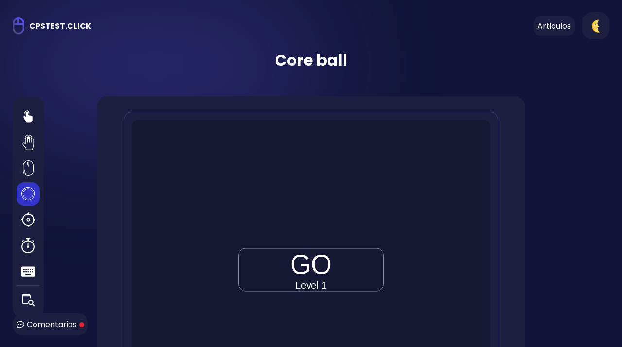

--- FILE ---
content_type: text/html; charset=utf-8
request_url: https://cpstest.click/es/coreball
body_size: 8127
content:
<!DOCTYPE html>
<html lang="es">
    <head>
				<link rel="preconnect" href="https://www.googletagmanager.com">
						<link rel="dns-prefetch" href="https://www.googletagmanager.com">
				
        <meta charset="utf-8">
		<meta name="viewport" content="width=device-width,initial-scale=1,maximum-scale=1,user-scalable=no">
		
		<link rel="canonical" href="https://cpstest.click/es/coreball">
				<link rel="alternate" hreflang="x-default" href="https://cpstest.click/en/coreball">
		<link rel="alternate" hreflang="en" href="https://cpstest.click/en/coreball">
		<link rel="alternate" hreflang="fr" href="https://cpstest.click/fr/coreball">
		<link rel="alternate" hreflang="es" href="https://cpstest.click/es/coreball">
		<link rel="alternate" hreflang="it" href="https://cpstest.click/it/coreball">
		<link rel="alternate" hreflang="ja" href="https://cpstest.click/ja/coreball">
				
		<meta name="wbu-monitoring-tag" content="dp9en2h4q3mj6d9ae44d9gu3o2ger">
		<meta name="msvalidate.01" content="4012786114873ACBA53672D738029FC7">

		<title>Coreball - Hasta 100 niveles</title>
		<meta name="description" content="Juega el juego de Coreball gratis en línea. Tienes la oportunidad de jugar hasta 100 niveles con nuestra versión desbloqueada de Coreball.">
		<meta name="keywords" content="core ball, coreball, core bal, coreboll">

		<meta property="og:type" content="website">
		<meta property="og:title" content="Coreball - Hasta 100 niveles">
		<meta property="og:description" content="Juega el juego de Coreball gratis en línea. Tienes la oportunidad de jugar hasta 100 niveles con nuestra versión desbloqueada de Coreball.">
		<meta property="og:url" content="https://cpstest.click/es/coreball">
		<meta property="og:image" content="https://cpstest.click/data/img/thumbnail-coreball.jpg">

		<meta name="twitter:card" content="summary">
		<meta name="twitter:title" content="Coreball - Hasta 100 niveles">
		<meta name="twitter:description" content="Juega el juego de Coreball gratis en línea. Tienes la oportunidad de jugar hasta 100 niveles con nuestra versión desbloqueada de Coreball.">
		<meta name="twitter:url" content="https://cpstest.click/es/coreball">
		<meta name="twitter:image" content="https://cpstest.click/data/img/thumbnail-coreball.jpg">

		<link rel="shortcut icon" type="image/png" href="/data/img/favicon.png">

		<meta name="msapplication-TileColor" content="#3234CA">
		<meta name="theme-color" content="#3234CA">

		<link rel="preload" href="/data/fonts/poppins-thin.woff2" as="font" type="font/woff2" crossorigin="anonymous">
		<link rel="preload" href="/data/fonts/poppins-regular.woff2" as="font" type="font/woff2" crossorigin="anonymous">
		<link rel="preload" href="/data/fonts/poppins-medium.woff2" as="font" type="font/woff2" crossorigin="anonymous">
		<link rel="preload" href="/data/fonts/poppins-semibold.woff2" as="font" type="font/woff2" crossorigin="anonymous">
		<link rel="preload" href="/data/fonts/poppins-bold.woff2" as="font" type="font/woff2" crossorigin="anonymous">
		<link rel="preload" href="/data/fonts/poppins-black.woff2" as="font" type="font/woff2" crossorigin="anonymous">
		<link rel="preload" href="/data/css/style.css?1766521271" as="style">

		<link rel="stylesheet" href="/data/css/style.css?1766521271">

		    </head>
    <body class="elips">

    <header class="header-area">
		<div class="container">
			<div class="header_wrp">
				<a title="Página principal" href="/es" class="logo">
					<img alt="CPS Test" src="/data/img/logo.png"><span>CPSTEST.CLICK</span>
				</a>

				<div class="header_rgt">
					<a title="Articulos" href="/es/articulos">Articulos</a>
					<div class="theme themebtnm">
						<img alt="Modo oscuro" src="/data/img/night.png" class="night">
						<img alt="Modo claro" src="/data/img/sun.png" class="sun">
					</div>
					<div class="mobile">
						<span></span>
						<span></span>
						<span></span>
					</div>
				</div>

			</div>
		</div>
    </header>

    <div class="container mobile_menu">
        <div class="side_nav">

             <div id="thm-icon">
                <div class="theme themebtnm">
					<img alt="Modo oscuro" src="/data/img/night.png" class="night">
					<img alt="Modo claro" src="/data/img/sun.png" class="sun">
				</div>
            </div>

            <ul class="menu">
                <li>
                    <a title="Articulos" href="/es"><svg xmlns="http://www.w3.org/2000/svg" width="20" height="26" fill="#fff"><path d="M16.773 11.404c-.43 0-.832.126-1.165.341a2.13 2.13 0 0 0-1.984-1.391c-.43 0-.832.126-1.165.341a2.13 2.13 0 0 0-1.984-1.391 2.15 2.15 0 0 0-1.05.272V5.031c0-1.116-.941-2.026-2.099-2.026-1.138 0-2.099.939-2.099 2.048v8.607l-1.483-1.524c-.758-.76-2.141-.732-2.921.047-.737.738-.777 1.924-.097 2.881.464.654 1.02 1.863 1.61 3.147 1.559 3.392 3.325 7.238 5.817 7.238h5.93c.066 0 .132-.012.195-.037.189-.073 4.594-1.886 4.594-6.283V13.45c-.001-1.111-.963-2.048-2.1-2.048zM4.178 9.316V5.053c0-1.681 1.442-3.098 3.149-3.098 1.736 0 3.149 1.378 3.149 3.076v3.222c.297 0 .584.057.859.135.691-.882 1.084-1.944 1.084-3.074 0-1.351-.535-2.622-1.509-3.579a5.21 5.21 0 0 0-7.258.001c-.97.956-1.506 2.227-1.506 3.578a4.98 4.98 0 0 0 1.508 3.579c.162.16.346.289.525.422z"/></svg></a>
                    <span>Articulos</span>
                </li>
				<li>
                    <a title="Spacebar clicker" href="/es/spacebar-clicker"><svg xmlns="http://www.w3.org/2000/svg" width="32" height="32" fill="#fff" viewBox="0 0 296.344 296.344"><path d="M232.241 79.243c-.986 0-1.741.058-2.724.173-2.281.266-4.178.846-6.218 1.676.486-3.347.704-6.765.704-10.244C224.003 31.782 192.198 0 153.133 0S81.78 31.782 81.78 70.848c0 10.009 2.354 19.533 5.354 28.174v65.148l-5.414-5.578c-4.742-4.669-10.777-7.238-17.465-7.238-6.754 0-12.971 2.621-17.73 7.379s-7.317 11.099-7.317 17.852c0 6.436 2.41 12.496 6.752 17.17l53.869 71.028 1.155 15.265c.687 9.139 8.407 16.297 17.571 16.297l98.469-.078c8.806-.011 16.307-6.598 17.453-15.323l2.387-18.182c7.558-12.23 12.668-28.446 16.161-48.227 3.051-17.274 4.11-37.776 4.11-60.935v-48.976c-.001-13.995-10.899-25.381-24.894-25.381zM94.959 60.598C99.826 33.021 124.051 12 153.003 12c28.85 0 53.115 20.877 58.098 48.313-3.901-3.98-7.856-5.896-13.311-6.914-3.856-.72-7.571-.319-8.926-.098-5.801-14.032-19.626-24.12-35.754-24.12-16.116 0-29.925 9.862-35.732 23.879.304.046.604.105.902.174-.3-.058-.598-.124-.901-.171-.159-.024-5.307-.778-10.604.526-5.417 1.333-9.613 4.709-11.815 7.01v-.001zM245.134 153.6c0 41.828-4.586 80.477-19.604 103.867-.041.063.071.129.033.193-.375.662-.489 1.386-.589 2.15l-2.3 18.545-.112 1.025c-.367 2.792-2.737 4.796-5.553 4.799l-98.443-.008c-2.946 0-5.388-2.18-5.608-5.11l-1.412-18.735-56.411-74.385c-5.152-5.152-5.152-13.578 0-18.73 2.249-2.25 5.125-3.515 8.079-3.799.429-.042.858-.063 1.288-.063 3.396 0 6.791 1.289 9.367 3.865l15.875 14.99c1.237 1.168 2.51 1.691 3.968 1.691 2.771 0 4.992-1.89 5.573-4.838.083-.421-.151-.864-.151-1.326V78.129c0-7.355 6.787-12.957 14.143-12.957h.025c.517 0 .772-.182 1.299-.12 6.812.792 11.534 6.626 11.534 13.483v68.615a6.46 6.46 0 0 0 6.46 6.449 6.54 6.54 0 0 0 6.54-6.53V88.86c0-7.36 6.663-13.688 14.023-13.688.529 0 .85.184 1.379.245 6.811.793 11.598 6.992 11.598 13.849v57.796a6.55 6.55 0 0 0 6.548 6.538c3.558 0 6.452-2.884 6.452-6.441v-69.03c0-7.359 6.423-12.957 13.783-12.957h.108c.402 0 .895-.186 1.334-.148.121.01-.013-.091.098-.078 6.812.793 11.676 6.733 11.676 13.59v68.377c0 3.693 3.227 7.26 6.922 7.26h.11c3.414 0 5.968-3.34 5.968-6.753v-42.39c0-6.857 5.096-12.938 11.907-13.731.508-.059.971-.127 1.443-.127.023 0-.043 0-.019 0 7.36 0 12.669 6.093 12.669 13.452V153.6z"/></svg></a>
                    <span>Spacebar clicker</span>
                </li>
				<li>
                    <a title="Scroll test" href="/es/scroll-test"><svg xmlns="http://www.w3.org/2000/svg" width="32" height="32" fill="#fff" viewBox="0 0 502 502" xmlns:v="https://vecta.io/nano"><path d="M251 502c-45.782 0-88.944-17.948-121.533-50.537S78.93 375.713 78.93 329.93V172.07c0-45.783 17.947-88.944 50.537-121.533S205.218 0 251 0s88.944 17.948 121.533 50.537 50.537 75.75 50.537 121.533v157.86c0 45.783-17.947 88.944-50.537 121.533S296.782 502 251 502zm0-482C167.148 20 98.93 88.218 98.93 172.07v157.86C98.93 413.782 167.148 482 251 482s152.07-68.218 152.07-152.07V172.07C403.07 88.218 334.852 20 251 20zM132.35 328.354c-5.522 0-10-4.477-10-10v-13.681c0-5.523 4.478-10 10-10s10 4.477 10 10v13.681c0 5.522-4.478 10-10 10zm119.838 129.445c-58.867 0-110.502-39.83-125.567-96.858-1.411-5.34 1.774-10.812 7.114-12.223 5.334-1.41 10.811 1.774 12.222 7.114 12.75 48.261 56.434 81.967 106.231 81.967 5.522 0 10 4.477 10 10s-4.478 10-10 10zM251 41.043c-17.7 0-32.101 14.4-32.101 32.101v53.041c0 14.209 9.283 26.284 22.101 30.497v34.752c0 5.523 4.478 10 10 10s10-4.477 10-10v-34.752c12.817-4.214 22.101-16.288 22.101-30.497V73.144c0-17.7-14.401-32.101-32.101-32.101zm12.101 85.142A12.12 12.12 0 0 1 251 138.286c-6.672 0-12.101-5.428-12.101-12.101V73.144A12.12 12.12 0 0 1 251 61.043c6.672 0 12.101 5.428 12.101 12.101v53.041z"/></svg></a>
                    <span>Scroll test</span>
                </li>
                <li>
                    <a title="Coreball" href="/es/coreball"class="active"><svg xmlns="http://www.w3.org/2000/svg" x="0px" y="0px" width="30" height="30" fill="#fff" viewBox="0 0 64 64"><path d="M 31 2 C 15.007813 2 2 15.007813 2 31 C 2 46.992188 15.007813 60 31 60 C 46.992188 60 60 46.992188 60 31 C 60 15.007813 46.992188 2 31 2 Z M 31 4 C 45.886719 4 58 16.113281 58 31 C 58 45.886719 45.886719 58 31 58 C 16.113281 58 4 45.886719 4 31 C 4 16.113281 16.113281 4 31 4 Z M 30.5625 8.007813 C 24.667969 8.125 18.960938 10.511719 14.734375 14.734375 C 10.390625 19.082031 8 24.855469 8 31 C 8 37.144531 10.390625 42.917969 14.734375 47.265625 C 14.929688 47.457031 15.1875 47.558594 15.441406 47.558594 C 15.699219 47.558594 15.957031 47.457031 16.152344 47.265625 C 16.542969 46.871094 16.542969 46.242188 16.152344 45.847656 C 12.183594 41.882813 10 36.609375 10 31 C 10 25.390625 12.183594 20.117188 16.152344 16.152344 C 20.898438 11.402344 27.695313 9.203125 34.339844 10.265625 C 34.886719 10.359375 35.394531 9.980469 35.484375 9.4375 C 35.570313 8.890625 35.199219 8.375 34.65625 8.289063 C 33.289063 8.070313 31.921875 7.976563 30.5625 8.007813 Z M 38.660156 9.386719 C 38.269531 9.402344 37.910156 9.648438 37.765625 10.035156 C 37.570313 10.550781 37.832031 11.128906 38.347656 11.324219 C 39.0625 11.589844 39.769531 11.898438 40.449219 12.238281 C 40.59375 12.3125 40.746094 12.347656 40.898438 12.347656 C 41.265625 12.347656 41.617188 12.148438 41.792969 11.796875 C 42.042969 11.304688 41.84375 10.703125 41.351563 10.453125 C 40.605469 10.078125 39.832031 9.742188 39.050781 9.449219 C 38.921875 9.402344 38.789063 9.382813 38.660156 9.386719 Z M 44.433594 12.675781 C 44.175781 12.707031 43.9375 12.832031 43.765625 13.050781 C 43.425781 13.484375 43.5 14.113281 43.9375 14.453125 C 44.601563 14.976563 45.246094 15.546875 45.847656 16.152344 C 49.816406 20.117188 52 25.390625 52 31 C 52 36.609375 49.816406 41.882813 45.847656 45.847656 C 45.457031 46.242188 45.457031 46.871094 45.847656 47.265625 C 46.042969 47.457031 46.300781 47.558594 46.558594 47.558594 C 46.8125 47.558594 47.070313 47.457031 47.265625 47.265625 C 51.609375 42.917969 54 37.144531 54 31 C 54 24.855469 51.609375 19.082031 47.265625 14.734375 C 46.601563 14.074219 45.898438 13.449219 45.171875 12.878906 C 44.953125 12.710938 44.6875 12.644531 44.433594 12.675781 Z M 21.375 47.394531 C 20.988281 47.347656 20.59375 47.527344 20.386719 47.886719 L 19.386719 49.621094 C 19.109375 50.097656 19.273438 50.707031 19.75 50.984375 C 19.90625 51.074219 20.078125 51.121094 20.25 51.121094 C 20.59375 51.121094 20.929688 50.941406 21.113281 50.621094 L 22.113281 48.886719 C 22.390625 48.410156 22.230469 47.796875 21.75 47.519531 C 21.628906 47.453125 21.5 47.410156 21.375 47.394531 Z M 40.625 47.394531 C 40.496094 47.410156 40.371094 47.453125 40.25 47.519531 C 39.769531 47.796875 39.609375 48.410156 39.886719 48.890625 L 40.886719 50.621094 C 41.070313 50.941406 41.40625 51.121094 41.75 51.121094 C 41.921875 51.121094 42.09375 51.078125 42.25 50.984375 C 42.730469 50.710938 42.890625 50.097656 42.613281 49.621094 L 41.613281 47.890625 C 41.40625 47.53125 41.011719 47.347656 40.625 47.394531 Z M 25.8125 49.34375 C 25.429688 49.398438 25.09375 49.675781 24.984375 50.078125 L 24.46875 52.011719 C 24.324219 52.542969 24.644531 53.089844 25.175781 53.234375 C 25.261719 53.257813 25.351563 53.269531 25.4375 53.269531 C 25.878906 53.269531 26.28125 52.972656 26.402344 52.527344 L 26.917969 50.59375 C 27.0625 50.0625 26.746094 49.511719 26.214844 49.371094 C 26.078125 49.332031 25.941406 49.324219 25.8125 49.34375 Z M 36.1875 49.34375 C 36.058594 49.324219 35.921875 49.332031 35.785156 49.371094 C 35.253906 49.511719 34.9375 50.0625 35.078125 50.59375 L 35.597656 52.527344 C 35.71875 52.972656 36.121094 53.269531 36.5625 53.269531 C 36.648438 53.269531 36.734375 53.257813 36.824219 53.234375 C 37.355469 53.089844 37.671875 52.542969 37.53125 52.011719 L 37.015625 50.078125 C 36.90625 49.675781 36.570313 49.398438 36.1875 49.34375 Z M 31 50 C 30.449219 50 30 50.449219 30 51 L 30 53 C 30 53.550781 30.449219 54 31 54 C 31.550781 54 32 53.550781 32 53 L 32 51 C 32 50.449219 31.550781 50 31 50 Z"></path></svg></a>
                    <span>Juego de coreball</span>
                </li>
				<li>
                    <a title="AIM Trainer" href="/es/aim-trainer"><svg version="1.0" xmlns="http://www.w3.org/2000/svg" width="30" height="30" fill="#fff" viewBox="0 0 32 32"><path d="M15 1.5c0 .9-.9 1.5-2.1 1.5C10.1 3 3 10.1 3 12.9c0 1.2-.6 2.1-1.5 2.1-.8 0-1.5.4-1.5 1 0 .5.6 1 1.4 1 .8 0 1.7 1.3 2.1 2.9.7 3.5 5 7.7 8.8 8.6 1.5.4 2.7 1.3 2.7 2.1s.5 1.4 1 1.4c.6 0 1-.6 1-1.4 0-.8 1.2-1.7 2.8-2.1 3.7-.9 8-5.1 8.7-8.6.4-1.6 1.3-2.9 2.1-2.9s1.4-.5 1.4-1c0-.6-.6-1-1.4-1-.8 0-1.7-1.2-2.1-2.8-.9-3.7-5.1-8-8.6-8.7-1.6-.4-2.9-1.3-2.9-2.1S16.6 0 16 0c-.5 0-1 .7-1 1.5zm9.1 7.3c2.4 2.6 2.8 3.9 2.5 7.8-.2 3.8-.8 5.2-3.4 7.5-2.6 2.4-3.9 2.8-7.8 2.5-3.8-.2-5.2-.8-7.5-3.4-2.4-2.6-2.8-3.9-2.5-7.8.2-3.8.8-5.2 3.4-7.5 2.6-2.4 3.9-2.8 7.8-2.5 3.8.2 5.2.8 7.5 3.4z"/><path d="M13 13.5c-1.5 1.8-1 4.5 1.3 5.9 3.4 2.2 7.3-2.7 4.7-5.9-1.6-1.9-4.4-1.9-6 0zm4.6 1.6c1 1.7-1.3 3.6-2.7 2.2-1.2-1.2-.4-3.3 1.1-3.3.5 0 1.2.5 1.6 1.1z"/></svg></a>
                    <span>AIM Trainer</span>
                </li>
                <li>
                    <a title="Reaction time test" href="/es/reaction-time-test"><svg xmlns="http://www.w3.org/2000/svg" width="27" height="32" viewBox="0 0 32 38" fill="#fff"><path d="M17.91 6.723a15.973 15.973 0 0 1 9.356 4.484c2.882 2.84 4.668 6.762 4.668 11.098 0 4.332-1.786 8.254-4.668 11.097A16.01 16.01 0 0 1 15.996 38 16.007 16.007 0 0 1 4.73 33.402C1.848 30.562.062 26.637.062 22.305S1.849 14.05 4.73 11.21a15.993 15.993 0 0 1 10.168-4.563V4.016c0-.04.004-.079.004-.118h-2.984a.885.885 0 0 1-.89-.875V.875c0-.48.402-.875.894-.875h8.973c.488 0 .89.395.89.875V3.02a.888.888 0 0 1-.89.878h-2.989c.004.04.008.075.008.118v2.707zm-.633 13.238a2.655 2.655 0 0 1 1.422 2.344c0 1.468-1.207 2.664-2.703 2.664-1.492 0-2.703-1.192-2.703-2.664 0-1.012.578-1.895 1.422-2.344v-6.098c0-.695.574-1.261 1.277-1.261a1.27 1.27 0 0 1 1.281 1.261zm13.035-8.496c.622-1.453.547-2.98-.34-3.996-1.058-1.227-2.98-1.364-4.761-.504 1.883 1.277 3.598 2.762 5.102 4.5zm-28.625 0c-.62-1.453-.546-2.98.34-3.996 1.059-1.227 2.98-1.364 4.766-.504-1.89 1.277-3.606 2.762-5.106 4.5zm23.77 1.527A13.423 13.423 0 0 0 16 9.132c-3.691 0-7.04 1.473-9.457 3.86-2.422 2.383-3.922 5.676-3.922 9.313 0 3.636 1.5 6.933 3.922 9.316A13.457 13.457 0 0 0 16 35.481c3.695 0 7.04-1.477 9.457-3.86 2.418-2.387 3.922-5.68 3.922-9.316 0-3.637-1.5-6.93-3.922-9.313zm0 0"/></svg></a>
                    <span>Tiempo de Reacción</span>
                </li>
                <li>
                    <a title="Mecanografía" href="/es/mecanografia"><svg xmlns="http://www.w3.org/2000/svg" width="30" height="21" fill="#fff"><path d="M26.52.6H3.48C1.888.6.614 1.889.614 3.481L.6 17.887a2.88 2.88 0 0 0 2.88 2.881h23.04a2.88 2.88 0 0 0 2.88-2.881V3.481A2.88 2.88 0 0 0 26.52.6zM13.56 4.922h2.88v2.881h-2.88V4.922zm0 4.322h2.88v2.881h-2.88V9.243zM9.24 4.922h2.88v2.881H9.24V4.922zm0 4.322h2.88v2.881H9.24V9.243zM7.8 12.125H4.92V9.243H7.8v2.881zm0-4.322H4.92V4.922H7.8v2.881zm12.96 10.084H9.24v-2.881h11.52v2.881zm0-5.762h-2.88V9.243h2.88v2.881zm0-4.322h-2.88V4.922h2.88v2.881zm4.32 4.322H22.2V9.243h2.88v2.881zm0-4.322H22.2V4.922h2.88v2.881z"/></svg></a>
                    <span>Mecanografía</span>
                </li>
                <li>
                    <a title="Historial" href="/es/historial"><svg xmlns="http://www.w3.org/2000/svg" width="26" height="26" fill="#fff"><g fill="#fff"><use xlink:href="#B"/><use xlink:href="#C"/><use xlink:href="#D"/><use xlink:href="#E"/></g><g stroke="#fff" stroke-width=".4"><use xlink:href="#B"/><use xlink:href="#C"/><use xlink:href="#D"/><use xlink:href="#E"/></g><defs ><path id="B" d="M17.614 10.19c-.427 0-.774-.32-.774-.713V5.911H3.679C2.114 5.911.841 4.738.841 3.295S2.114.68 3.679.68h11.87c.427 0 .774.32.774.713v3.091h1.29c.427 0 .774.32.774.713v4.28c0 .394-.347.713-.774.713zM3.679 2.106c-.711 0-1.29.534-1.29 1.189s.579 1.189 1.29 1.189h11.096V2.106H3.679z"/><path id="C" d="M11.42 21.605H3.679c-1.566 0-2.838-1.173-2.838-2.616V3.297c0-.394.347-.713.774-.713s.774.32.774.713v15.692c0 .655.579 1.189 1.29 1.189h7.741c.427 0 .774.319.774.713s-.347.713-.774.713z"/><path id="D" d="M18.294 23.267a5.14 5.14 0 0 1-5.133-5.133A5.14 5.14 0 0 1 18.294 13a5.14 5.14 0 0 1 5.133 5.133 5.14 5.14 0 0 1-5.133 5.133zm0-8.727a3.6 3.6 0 0 0-3.593 3.593 3.6 3.6 0 0 0 3.593 3.593 3.6 3.6 0 0 0 3.593-3.593 3.6 3.6 0 0 0-3.593-3.593z"/><path id="E" d="M24.806 25.321a.67.67 0 0 1-.476-.198l-2.758-2.758c-.263-.263-.263-.69 0-.954s.69-.263.954 0l2.758 2.758c.263.263.263.69 0 .954-.132.132-.305.198-.477.198z"/></defs></svg></a>
                    <span>Historial</span>
                </li>
                            </ul>
			        </div>
    </div>

    <section class="mid">

    
		
        <div class="container">
            <div class="spd_test">

				<h1>Core ball</h1>

				<div class="banner">
									</div>

				<div class="click_box">
					<div class="clk_box coreball">
						<div class="clk_area" id="coreballarea">
							<iframe src="/data/embed/coreball/index.php"></iframe>
						</div>
					</div>
				</div>

                <div class="Click_speed_test">
					<div class="banner">
											</div>
                    <div class="cst_blk">
                        <h2>Descubre los Placeres de Coreball</h2>
                        <p>Coreball es un cautivador juego de aventuras en línea, inspirado en los clásicos juegos de arcade y el éxito de la consola, AA Ball. Tu misión es simple: guiar una pelota al núcleo central sin chocar con otras pelotas. Aunque suena fácil, es una exigente prueba de paciencia, precisión y sincronización. Sumérgete en este emocionante mundo de Coreball y prepárate para horas de diversión sin fin.</p>
                        <h2>Dominando el Arte de Coreball</h2>
                        <p>Jugar a Coreball es todo cuestión de destreza. Inicia el juego en CPStest, apunta con cuidado y lanza la pelota al núcleo central. La clave es evitar cualquier contacto con las otras pelotas unidas. Con cada lanzamiento exitoso, avanzarás al siguiente nivel, con la precisión como tu boleto al primer lugar de la clasificación.</p>
                        <h2>Consejos para Progresar</h2>
                        <p>Para destacar en Coreball, cultiva la paciencia, afina tu tiempo de reacción y considera el uso de un ratón de juego para un mejor control y precisión. No te rindas ante los desafíos; considéralos como oportunidades para aprender y crecer. Tómate tu tiempo, planifica estrategias y conquista los 91 niveles que Coreball ofrece.</p>
                        <h2>Acceso a Coreball Desbloqueado</h2>
                        <p>Disfruta de una experiencia de juego de Coreball sin interrupciones marcando nuestra página desbloqueada, adecuada para redes escolares. Si encuentras restricciones, utiliza una extensión de navegador VPN o una aplicación para acceder a Coreball desde cualquier lugar. El mundo de Coreball te espera, ¡y la diversión nunca se detiene!</p>
                    </div>
                </div>
            </div>
        </div>
				</section>

		
		<footer>
			<div class="footer_nav">
				<ul>
					<li class="copyright">© 2021 - 2026 cpstest.click</li>
										<li><a title="Términos y condiciones" href="/es/terminos-y-condiciones">Términos y condiciones</a></li>
					<li><a title="Política de privacidad" href="/es/politica-de-privacidad">Política de privacidad</a></li>
					<li><a title="Contáctenos" href="/es/contactenos">Contáctenos</a></li>
				</ul>
								<ul>
					<li><a title="English" href="https://cpstest.click/en/coreball">English</a></li>
					<li><a title="Français" href="https://cpstest.click/fr/coreball">Français</a></li>
					<li><a title="Español" href="https://cpstest.click/es/coreball">Español</a></li>
					<li><a title="Italiano" href="https://cpstest.click/it/coreball">Italiano</a></li>
					<li><a title="日本語" href="https://cpstest.click/ja/coreball">日本語</a></li>
				</ul>
							</div>
		</footer>

				<section class="comments">
			<div id="comment_btn" class="comment_btn">
				<svg xmlns="http://www.w3.org/2000/svg" width="16" height="16" viewBox="0 0 24 24"><path d="M12 3c5.514 0 10 3.592 10 8.007 0 4.917-5.145 7.961-9.91 7.961-1.937 0-3.383-.397-4.394-.644-1 .613-1.595 1.037-4.272 1.82.535-1.373.723-2.748.602-4.265-.838-1-2.025-2.4-2.025-4.872C2 6.592 6.486 3 12 3zm0-2C5.662 1 0 5.226 0 11.007c0 2.05.738 4.063 2.047 5.625.055 1.83-1.023 4.456-1.993 6.368 2.602-.47 6.301-1.508 7.978-2.536 1.418.345 2.775.503 4.059.503 7.084 0 11.91-4.837 11.91-9.961C24 5.195 18.299 1 12 1zM8.5 11a1.5 1.5 0 1 1-2.999.001A1.5 1.5 0 0 1 8.5 11zM12 9.5a1.5 1.5 0 1 0 0 3 1.5 1.5 0 0 0 0-3zm5 0a1.5 1.5 0 1 0 0 3 1.5 1.5 0 0 0 0-3z"/></svg>
				<span>Comentarios</span> <i></i>
			</div>
			<div class="comment_sec">
				<div class="comment_close">+</div>
				<div id="hyvor-talk-view"></div>
			</div>
		</section>

				
        <script async src="/data/js/main.js?1759235722" type="a0b0928bd8626990f3702f87-text/javascript"></script>
																		
		<script type="a0b0928bd8626990f3702f87-text/javascript">var LANG = 'es';</script>


    
    <foreignObject><script src="/cdn-cgi/scripts/7d0fa10a/cloudflare-static/rocket-loader.min.js" data-cf-settings="a0b0928bd8626990f3702f87-|49" defer></script></foreignObject><script defer src="https://static.cloudflareinsights.com/beacon.min.js/vcd15cbe7772f49c399c6a5babf22c1241717689176015" integrity="sha512-ZpsOmlRQV6y907TI0dKBHq9Md29nnaEIPlkf84rnaERnq6zvWvPUqr2ft8M1aS28oN72PdrCzSjY4U6VaAw1EQ==" data-cf-beacon='{"version":"2024.11.0","token":"92dcf1fa4a384faab9a64ac6b5d1ff14","r":1,"server_timing":{"name":{"cfCacheStatus":true,"cfEdge":true,"cfExtPri":true,"cfL4":true,"cfOrigin":true,"cfSpeedBrain":true},"location_startswith":null}}' crossorigin="anonymous"></script>
</body>
</html>

--- FILE ---
content_type: text/html; charset=UTF-8
request_url: https://cpstest.click/data/embed/coreball/index.php
body_size: 549
content:
<!DOCTYPE html>
<html>
<head>
  <meta charset="utf-8">
  <title>Core Ball</title>
  <meta name="viewport" content="width=device-width,initial-scale=1,maximum-scale=1,user-scalable=no">
  <meta name="robots" content="noindex,nofollow,noarchive">
  <link rel="stylesheet" href="style.css">
</head>
<body>

  <canvas style="display:none;" id="stage"></canvas>
  <div id="begin">
    <section class="center-box">
      <div class="button">
        <div id="txtAr">▶</div>
        <div class="text"></div>
      </div>
      <div class="op">
        <span id="btnFW"></span>
        <!--<span id="btnReset" style="cursor:pointer;">Reset to level 1</span>-->
        <div id="tip"></div>
      </div>
    </section>
    <section id="wxArrow"></section>
    <span id="btnReset" style="cursor:pointer;position:fixed;bottom:20px;left:50%;transform:translateX(-50%);color:#eee">Reset to level 1</span>
  </div>
  <script type="ea7f204e7c65e716d7d1ccd8-text/javascript" src="coreball.js"></script>

<script src="/cdn-cgi/scripts/7d0fa10a/cloudflare-static/rocket-loader.min.js" data-cf-settings="ea7f204e7c65e716d7d1ccd8-|49" defer></script><script defer src="https://static.cloudflareinsights.com/beacon.min.js/vcd15cbe7772f49c399c6a5babf22c1241717689176015" integrity="sha512-ZpsOmlRQV6y907TI0dKBHq9Md29nnaEIPlkf84rnaERnq6zvWvPUqr2ft8M1aS28oN72PdrCzSjY4U6VaAw1EQ==" data-cf-beacon='{"version":"2024.11.0","token":"92dcf1fa4a384faab9a64ac6b5d1ff14","r":1,"server_timing":{"name":{"cfCacheStatus":true,"cfEdge":true,"cfExtPri":true,"cfL4":true,"cfOrigin":true,"cfSpeedBrain":true},"location_startswith":null}}' crossorigin="anonymous"></script>
</body>
</html>


--- FILE ---
content_type: text/css
request_url: https://cpstest.click/data/css/style.css?1766521271
body_size: 5773
content:
/* fonts */
@font-face{font-family:pop-thin;src:url(../fonts/poppins-thin.woff2);font-display:swap}
@font-face{font-family:pop-reg;src:url(../fonts/poppins-regular.woff2);font-display:swap}
@font-face{font-family:pop-med;src:url(../fonts/poppins-medium.woff2);font-display:swap}
@font-face{font-family:pop-sbold;src:url(../fonts/poppins-semibold.woff2);font-display:swap}
@font-face{font-family:pop-bold;src:url(../fonts/poppins-bold.woff2);font-display:swap}
@font-face{font-family:pop-black;src:url(../fonts/poppins-black.woff2);font-display:swap}

/* scrollbar */
::-webkit-scrollbar{width:10px;background:var(--boxBg)}
::-webkit-scrollbar-thumb{background:var(--thmColor);border-radius:30px}

/* default */
:root{--darkBg:#121539;--bodyColor:linear-gradient(220.82deg, #3234CA 8.84%, #5334D1 89.35%);--thmColor:#3234CA;--white:#fff;--boxBg:linear-gradient(0deg, rgba(255, 255, 255, 0.05), rgba(255, 255, 255, 0.05)), #111337}
body{font-family:pop-reg;color:var(--white);font-size:16px;background:var(--darkBg);margin:0;width:100%}
body.change{color:#111337;background:#E5E5E5!important}
body.hp{padding-left:0;background-color:#0E102F}
body.elips{position:relative;z-index:0}
body.elips:after{content:"";position:fixed;top:-50%;left:-15%;width:830px;height:630px;background:#5B50D6;opacity:0.4;filter:blur(402px);z-index:-1}
img{vertical-align:baseline}
button{cursor:pointer}
a:focus,.button:focus{text-decoration:none;outline:none}
a:focus,a:hover{color:inherit;text-decoration:none}
a,button,.time li span{color:inherit;outline:medium none;text-decoration:none;transition:.3s}
.mobile{display:none;cursor:pointer}
button:focus,input:focus,input:focus,textarea,textarea:focus{outline:0}
h1,h2,h3,h4,h5,h6{margin-top:0px;font-family:pop-med;margin-bottom:15px}
h1 a,h2 a,h3 a,h4 a,h5 a,h6 a{color:inherit}
h1{font-size:40px;font-family:pop-med}
h2{font-size:35px}
h3{font-size:28px}
h4{font-size:22px}
h5{font-size:18px}
h6{font-size:16px}
ul{margin:0px;padding:0px}
li{list-style:none}
ol{padding:0}

.breadcrumb{display:flex;align-items:center;justify-content:center}
.breadcrumb>*:not(:last-child){margin-right:15px}
.breadcrumb li{overflow:hidden;display:-webkit-box;-webkit-line-clamp:1;-webkit-box-orient:vertical}

.table-wrapper {overflow-x: auto}
.table-wrapper::-webkit-scrollbar {display: none}

/* banner */
.banner{text-align:center;margin-bottom:15px} /* background:var(--boxBg);border-radius:20px;padding:15px 0;

/* ad size */
	@media(min-width:300px){.ad_728x90{max-width:300px;width:100%;height:250px}}
	@media(min-width:336px){.ad_728x90{max-width:336px;width:100%;height:280px}}
	@media(min-width:468px){.ad_728x90{max-width:468px;width:100%;height:60px}}
	@media(min-width:728px){.ad_728x90{max-width:728px;width:100%;height:90px}}
	/*@media(min-width:900px){.ad_728x90{max-width:970px;width:970px;height:250px}}*/
	.ad_160x600{width:160px;height:600px}

/* ad side */
.ad_side{position:absolute;top:175px}
	@media(max-width:1500px){.ad_side{display:none}}
	.ad_side_left{left:-180px}
	.ad_side_right{right:-180px}

/* header */
.header-area{width:96%;z-index:9999;left:2%;padding-top:25px;position:fixed;top:0}
	.header_wrp{display:flex;justify-content:space-between}
	.header_rgt{display:flex;align-items:center}
	.header_rgt a{background:var(--boxBg);padding:8px;border-radius:15px;margin-right:15px}
		.logo{display:flex;align-items:center;font-family:pop-bold}
			.logo span{margin-left:10px}
		.theme{cursor:pointer;width:56px;height:56px;display:flex;align-items:center;justify-content:center;background:var(--boxBg);border-radius:20px}

/* header nav */
.hp .side_nav {width:max-content;top:10%;z-index:999}
.side_nav {display:flex;justify-content:space-between;margin-top:100px;position:fixed;left:2%;z-index:99999;}
	.side_nav ul {background:var(--boxBg);padding:16px 8px 8px;border-radius:20px;height:max-content;position:absolute}
		.side_nav .active{background:var(--thmColor);opacity:1}

.menu li{position:relative}
	.menu li:hover span{opacity:1;visibility:visible}
	.menu li:nth-child(7){border-bottom:1px solid rgb(255 255 255 / 10%);margin-bottom:5px;}
		.menu li a{width:48px;height:48px;display:flex;justify-content:center;align-items:center;border-radius:16px;margin-bottom:5px;position:relative;z-index:999999}
			.menu li a:hover{background:linear-gradient(0deg, rgba(255, 255, 255, 0.08), rgba(255, 255, 255, 0.08)), #111337}
		.menu li span{opacity:0;visibility:hidden;position:absolute;left:75px;width:max-content;display:block;font-size:12px;margin-top:-43px;padding:8px 16px;background:var(--thmColor);border-radius:12px;transition:opacity .3s;z-index:9999999;}

		ul.time{padding-top:5px;padding-bottom:10px;position:fixed;right:2%;}
		ul.time li{width:40px;height:40px;display:flex;justify-content:center;align-items:center}
		ul.time li b{font-size:12px;opacity:.4;display:block;text-transform:uppercase;}
		ul.time li span{cursor:pointer;display:flex;justify-content:center;align-items:center;font-family:pop-med;opacity:.4;width:40px;height:40px;border-radius:16px}
		ul.time li span:hover {opacity:1}

/* mid content */
.mid{max-width:880px;margin:auto;position:relative;z-index:9;margin-top:100px}

	/* mid help */
	.mid.help{display:flex;max-width:100%;margin-top:0}
	.mid.help .help_left{padding-top:101px;position:relative}
		.help_left ul li a{font-size:12px;letter-spacing:0.02em}
		.help_left ul li a.active{font-family:pop-black;color:#9091FA}
		.help_left ul{position:fixed;left:20%}
		.help_left ul li ul{position:unset;padding-left:20px;border-left:1px solid rgb(255 255 255 / 20%);margin:5px 0}
			li.cnt{font-size:12px;font-family:pop-black;text-transform:uppercase;opacity:.5}

		.help .spd_test{padding-top:100px}
		.mid.help .Click_speed_test{background:no-repeat;padding-left:100px;padding-top:0;margin-top:0}

/* spd_test */
.spd_test{text-align:center}
	.spd_test h1{font-family:pop-bold;font-size:32px;margin-bottom:50px}
.mid.History h1{margin:35px 0}

/* button switch*/
.click_grp{background:#111337;border-radius:56px;padding:5px;width:max-content;margin:-20px auto 30px;display:flex;}
	.click_grp.spees_test a{width:230px;font-size:20px}
	.click_grp a {font-size:20px;text-align:center;opacity:.5;width:200px;height:55px;display:flex;justify-content:center;align-items:center;border-radius:40px}
		.click_grp a.active {background:var(--thmColor);opacity:1}

/* click box area */
.click_box{background:var(--boxBg);padding:32px 55px 40px;border-radius:20px}
	.click_box2 .click_box {display:block;margin-top:30px}

		.clk_box {display:flex;justify-content:center;align-items:center;height:350px;background:var(--boxBg);border:1px solid #3E4173;box-sizing:border-box;border-radius:16px;padding:15px;margin-bottom:25px;}

		/* clk box click */
		.clk_box .clk_area{display:flex;align-items:center;justify-content:center;cursor:pointer;font-size:20px;width:100%;height:100%;border-radius:16px;background:rgb(0 0 0 / 20%)}
		.clk_box .clk_area #start{width:100%;height:100%;border:none;background:none;font-size:20px}

			/* Scroll area */
			.clk_box #scrollarea{position:relative;height:100%}
			.clk_box #scrollarea>*{display:flex;flex-direction:column;justify-content:center;align-items:center}
			.clk_box #scrollarea #score{position:absolute;top:0;height:65%}
			.clk_box #scrollarea #start{position:absolute;bottom:0;height:65%}

			/* AIM area */
			.clk_box #aimarea{display: block;position:relative;cursor:crosshair}
			.clk_box #aimarea #target{display:none;position:absolute;background:var(--thmColor);width:22px;height:22px;border-radius:50px;z-index: 99}
			.clk_box #aimarea #background{position: absolute;height:100%;width:100%;}

			/* Typing area */
			.clk_box #typingarea .incorrect_char{display:unset;background:#61333a} /*colo: #fc3754*/
			.clk_box #typingarea .correct_char{display:unset;background:#32326b} /*color: #7879F1*/
			.clk_box #typingarea .highlight{display:unset;text-decoration:underline;}
			.clk_box #typingarea .clk_letters{display: none;font-size:30px;color:rgb(255 255 255 / 50%);font-family:pop-sbold;line-height:2;letter-spacing:0.12em}

			/* Clicker counter area */
			.clk_box #clickerarea{position:relative;justify-content: space-between;}
			.clk_box #clickerarea button{width:60px;height:50%;font-size:30px;background:var(--boxBg);border:0}
			.clk_box #clickerarea button:hover{background:#242647}
			.clk_box #clickerarea button.less{border-radius:0 20px 20px 0}
			.clk_box #clickerarea button.more{border-radius:20px 0 0 20px}
			.clk_box #clickerarea button.reset{position:absolute;bottom:0;left:50%;transform:translateX(-50%);width:60px;height:60px;border-radius:20px 20px 0 0}
			.clk_box #clickerarea button.reset svg{fill:#fff}
			.clk_box #clickerarea .number{font-size:100px;color:rgb(255 255 255 / 50%);font-family:pop-sbold;line-height:2;letter-spacing:0.10em;}

			/* Coreball area */
			.coreball{height:650px!important}
			.clk_box #coreballarea{position:relative}
			.clk_box #coreballarea iframe{position:absolute;top:0;left:0;width:100%;height:100%;border:0;border-radius:16px}

			/* Mouse area  */
			.clk_box #mousearea svg{fill:#eee;width:100%;height:100%}
			.clk_box #mousearea #mouse{fill:#1d1f41}

			/* reactiontimearea  */
			.clk_box #reactiontimearea{position:relative}
        	.clk_box #reactiontimearea #click,
        	.clk_box #reactiontimearea #wait,
        	.clk_box #reactiontimearea #result{cursor:pointer;position:absolute;top:0;left:0;width:100%;height:100%;border-radius:16px;display:none}
        	.clk_box #reactiontimearea #click div,
        	.clk_box #reactiontimearea #wait div,
        	.clk_box #reactiontimearea #result div{width:100%;position:absolute;top:50%;transform:translateY(-50%);text-align:center}
	        .clk_box #reactiontimearea #wait{cursor:default;background:#61333a}
	        .clk_box #reactiontimearea #click{background:#336134}
	        .clk_box #reactiontimearea svg{display:block;margin:10px auto;fill:#fff}


		/* Click box buttons */
		.click_box_btn{display:flex;align-items: center;justify-content:space-between}
		.click_box_btn div{width:240px;height:56px;display:flex;justify-content:center;align-items:center;background:var(--boxBg);background:linear-gradient(0deg, rgba(255, 255, 255, 0.08), rgba(255, 255, 255, 0.08)), #111337;border-radius:16px}
		.click_box_btn .bot{width:380px;justify-content:start;padding:0 20px;height:56px;background:linear-gradient(0deg, rgba(255, 255, 255, 0.08), rgba(255, 255, 255, 0.08)), #111337;border:none;border-radius:15px;color:#fff;font-size:16px}
		.click_box_btn .bot::placeholder{color: rgb(255 255 255 / 50%);}
		.click_box_btn div.reload{width:65px;cursor: pointer}
		.click_box_btn div span{font-family:pop-bold;margin-left:5px}

/* textual content */
.Click_speed_test{text-align:left;background:var(--boxBg);border-radius:20px;padding:50px 0;margin-top:30px}
	.Click_speed_test .banner{margin-top: -20px;margin-bottom: 25px}
	.cst_blk{max-width:640px;margin:auto;margin-bottom:50px}
	.cst_blk:last-child{margin-bottom:0}
		.cst_blk h2{font-family:pop-bold;font-size:32px}
	.help_left {background:#111337;width:40%}

/* article */
.cst_blk .article>*{display:block;word-wrap:break-word;overflow-wrap:break-word}
.cst_blk .article>*:not(:last-child),.cst_blk .article ul>*,.cst_blk .article ol>*{margin-top:0;margin-bottom:15px}
.cst_blk .article .title{font-family:pop-bold;font-size:20px;line-height:1.4}
.cst_blk .article time{opacity:.7;font-style:italic}
.cst_blk .article a:not(.title){font-weight:bold}

/* Article format */
.cst_blk .article h2{font-family:pop-bold;font-size:26px;line-height: 1.4}
.cst_blk .article h3{font-family:pop-bold;font-size:22px;line-height: 1.4}
.cst_blk .article h4{font-family:pop-bold;font-size:18px;line-height: 1.4}
.cst_blk .article ul>*,.cst_blk .article ol>*{position:relative;padding-left:1.25em;}
.cst_blk .article ul>*::before,.cst_blk .article ol>*::before{content: "•";font-size: 0.75em;top:0.25em;margin-right:1em;position:absolute;left:0}
.cst_blk .article a{font-weight:bold}
.cst_blk .article img{width:100%;height:auto}
.cst_blk .article table {width: 100%;border-collapse: collapse;background-color: var(--darkBg);box-shadow: 0 2px 5px rgba(0, 0, 0, 0.05);}
.cst_blk .article thead {background-color: #f0f0f0;}
.cst_blk .article th{font-weight:bold}
.cst_blk .article th, .cst_blk .article td {padding: 12px 16px;text-align: left;border-bottom: 1px solid rgb(255 255 255 / 10%);}
.cst_blk .article tr:hover {opacity:.8s}
.cst_blk .article th {font-weight: 600;color: #555;}

/* Modal */
.modal{display:none;align-items:center;justify-content:center;position:fixed;z-index:99;width:100%;height:100%;z-index:999;background:rgb(0 0 0 / 50%);top:0}
	.modal-inner{background-color:var(--darkBg);border-radius:20px;max-width:600px;padding:3em 4em;margin:auto;position:relative;z-index:999}
	.modal-header{display:flex;align-items:center;justify-content:end}
	.modal-close {background:no-repeat;border:none;font-size:40px;font-family:pop-thin;display:block;transform:rotate(45deg);position:absolute;right:40px;cursor:pointer}
	.modal_cont{text-align:center;padding-top:50px}
	.modal_cont ul{display:flex;align-items:center;width:192px;justify-content:space-between;margin:44px auto}
	.modal_cont ul li img{display:block}
	.modal_cont p{max-width:320px;margin:auto}
	.modal_cont h3{font-size:32px;font-family:pop-bold}
	.modal_cont h4{font-family:pop-med;font-size:24px}
	.modal_cont span{cursor:pointer;font-family:pop-bold;color:#9091FA;text-decoration:underline}
	.clg_btn {display:flex;margin:20px 0}
	.clg_btn a{display:inline-block;font-family:pop-med;width:290px;padding:20px 0;font-size:16px;background:var(--thmColor);outline:none;border:none;border-radius:7px;margin:0 5px;transition:.3s}
	.clg_btn a:hover{background:rgb(50 52 202 / 55%)}
	.clg_btn a svg{vertical-align:middle;fill:#fff}

/* history */
.history{font-family:Arial, Helvetica, sans-serif;border-collapse:collapse;width:100%}
	.table-sec{max-width:600px;width:100%;margin:auto}
	.history td,.history th{padding:17px 0px 14px;text-align:left;padding-left:30px}
	.history tr:nth-child(even){background-color:#1D1F41}
	.history th{padding-top:12px;padding-bottom:12px;text-align:left;color:white}
	tr.tb-head th{font-family:pop-reg;opacity:.5}

/* select */
.dropdown{position:relative;margin-bottom:20px}
	.ShowList .select{display:block}
	.dropdown_display{background:#292C57;padding:10px 20px;border-radius:12px;padding-right:0;position:relative;width:max-content;padding:14px 40px}
		.dropdown_display i{position:absolute;right:15px;top:46%;transform:translateY(-50%)}
		.dropdown_display span{margin-right:10px;font-size:14px;font-family:pop-med;opacity:.5;position:absolute;left:20px;top:50%;transform:translateY(-50%);pointer-events:none;z-index:0}
		.dropdown_display b{cursor:pointer;font-weight:normal;font-size:14px;font-family:pop-med;display:block;text-align:center;padding-left:45px}
	.dropdown ul{position:absolute;background:#292C57;margin-top:10px;padding:20px 25px;border-radius:15px;z-index:9;display:none}
		.dropdown ul li{line-height:40px;font-size:14px;font-family:pop-med;position:relative;width:188px;cursor:pointer}
	.mark:after {content:"\2713";position:absolute;left:0;}

/* click circle anim */
.circle{animation-name:CircleAnimation;animation-duration:400ms;animation-fill-mode:forwards;width:200px;height:200px;display:flex;border-radius:50%;background:rgb(144 145 250 / 10%);position:relative;justify-content:center;align-items:center}
	.circle i{width:30%;height:30%;display:block;background:rgb(144 145 250 / 50%);border-radius:50%}
	.circle:after{content:"";position:absolute;top:50%;left:50%;transform:translate(-50%, -50%);width:75%;height:75%;background:rgb(144 145 250 / 20%);border-radius:50%;}
	.circle:before{content:"";position:absolute;top:50%;left:50%;transform:translate(-50%, -50%);width:50%;height:50%;background:rgb(144 145 250 / 30%);border-radius:50%;}
	@keyframes CircleAnimation{
		0%{-webkit-transform:scale(1);transform:scale(1)}
		33%{-webkit-transform:scale(1.2);transform:scale(1.2)}
		100%{-webkit-transform:scale(0);transform:scale(0)}
	}

/* comment button */
.comments{position: fixed;bottom: 0;left: 2%;z-index: 999999}
.comment_close{position: absolute;top: -15px;right: -10px;width: 30px;height: 30px; line-height: 30px; border-radius: 50%; background: var(--boxBg); text-align: center;font-size: 35px;font-family: pop-thin;transform: rotate(45deg);cursor: pointer}
.comment_btn{display: flex;align-items:center;padding: 10px 8px;margin-bottom: 30px;background: var(--boxBg);border-radius: 20px;cursor: pointer}
.comment_btn span{padding:0 5px}
.comment_btn i{display: inline-block;font-style: normal;font-size: 12px;width: 10px;height: 10px; line-height: 14px;text-align: center;background: #e02432;border-radius: 50%;vertical-align: top;}
.comment_btn svg{fill: #fff}
.comment_sec{display:none;padding:0 10px;width:400px;border-radius: 20px 20px 0 0;background: var(--boxBg);height: 550px;overflow-y: scroll}
.comment_sec::-webkit-scrollbar{display: none}

/* footer */
.footer_nav{padding:65px 0 40px}
.footer_nav ul{display:flex;width:max-content;margin:auto;flex-wrap:wrap}
.footer_nav ul li:first-child a:after {display:none}
.footer_nav ul + ul{margin-top:10px}
.footer_nav ul li{font-size:12px;padding:0 23px;position:relative}
.footer_nav ul li:last-child a{padding-right: 10px}
.footer_nav ul li:last-child a:last-child{padding: 0}
.footer_nav ul li a:hover{opacity:.5}
.footer_nav ul li a:after{content:"";position:absolute;top:0;left:0;width:1px;background:#fff;height:13px;top:2px;opacity:.5}
.copyright{opacity:.5;pointer-events:none;padding-left:0!important}

/* light theme */
.change .header_rgt a{background: #fff !important;}
.change .clk_box #clickerarea button{background:#ececef;}
.change .clk_box #clickerarea button:hover{background:#e7e7eb}
.change .clk_box #clickerarea .number{color:#111337}
.change .clk_box #clickerarea .reset svg{fill:#111337}
.change .comment_close{background: #fff}
.change .comment_btn{background: #fff}
.change .comment_btn svg{fill: #111337}
.change .comment_sec{background: #fff}
.change .clg_btn a svg{fill:#111337}
.change .circle{background:rgb(7 7 22 / 10%)}
.change .circle i{background:rgb(7 7 22 / 50%)}
.change .circle:after{background:rgb(7 7 22 / 20%)}
.change .circle:before{background:rgb(7 7 22 / 30%)}
.change .click_box_btn .bot {background:#f3f3f5;color:#111337}
.change .click_box_btn .bot::placeholder{color:#111337}
.change .side_nav ul{background:#fff}
.change .theme{background:#fff}
.change .click_grp{background:#fff}
.change .click_box{background:#fff}
.change .clk_box {background:rgb(17 19 55 / 8%);border:16px solid #00000000;padding:0}
.change .clk_area {background:#F4F4F6}
.change .click_box_btn div{background:rgb(17 19 55 / 5%);}
.change .click_box_btn div svg path{fill:#111337}
.change .Click_speed_test{background:#fff}
/* .change .banner{background:#fff} */
	.change .banner.tb{background:#fff}
.change .side_nav .active{color:#fff}
.change .side_nav .active:hover{background:var(--thmColor)}
.change ul.menu li a svg path{fill:#111337}
.change ul.menu li a.active svg path{fill:#fff}
.change ul.menu li a:hover{background:rgb(17 19 55 / 10%)}
.change ul.menu li span{color:#fff}
.change .click_grp a.active{background:#f3f3f5}
body.elips.change:after{background:#444}
.change .clk_box #typingarea .clk_letters{color:#111337}
.change .modal-inner{background:#fff}
.change .modal_cont ul li img{filter:invert(1)}
.change .clg_btn a{background:rgb(0 0 0 / 7%)}
.change .history tr:nth-child(even){background:rgb(29 31 65 / 5%)}
.change .history th{color:#111337;opacity:.7}
.change .dropdown_display{background:#dadbdc}
.change .ShowList .select{background:#dadbdc}
.change .help_left{background:linear-gradient(180deg, rgba(255, 255, 255, 0.015) 0%, rgba(255, 255, 255, 0) 100%), rgba(39, 42, 86, 0.05)}
.change .help_left ul li a.active{color:#3234CA}
.change .help_left ul li ul{border-left:1px solid rgb(104 105 126 / 25%)}
.change .clk_box #mousearea #mouse{fill:#11133714}
.change .clk_box #mousearea svg{fill:#fff}
.sun{display:none}
body.change .sun{display:block}
body.change .night{display:none}
.mobile_menu {visibility:visible}

/* Responsive */
/* 1200 */
@media(min-width:1200px) and (max-width:1500px){
	.help_left ul{left:15%}
}

/* 992 */
@media(min-width:992px) and (max-width:1200px){
	section.mid{max-width:700px}
	.click_box{padding:32px 30px 40px}
	.click_box_btn div{width:200px}
	.click_box_btn input.bot{width:298px}
	.click_box_btn a.bot{width:300px}
	.clk_box #typingarea .clk_letters{font-size:27px;height:max-content}
	section.mid.help .Click_speed_test{padding:0 50px}
	.help_left ul{left:15%}
	section.mid.help .spd_test{width:55%}
	section.mid.help .help_left{width:45%}
}

/* 768 */
@media(min-width:768px) and (max-width:991px){
	.clk_box #clickerarea button{width:50px;height:50%;font-size:30px}
	.clk_box #clickerarea .number{font-size:80px}
	.circle{width:150px;height:150px}
	section.mid{max-width:549px}
	.click_box{padding:32px 30px 40px}
	.click_box_btn div{width:max-content;padding:0 35px}
	.click_box_btn input.bot{width:200px}
	.click_box_btn div.reload{width:max-content;padding:0 20px}
	.click_box_btn a.bot{width:200px}
	.click_grp a{height:40px;font-size:16px;width:150px}
	.spd_test h1{font-size:28px}
	.clk_box .clk_area #start{font-size:18px}
	.clk_box{height:300px}
	.cst_blk h2{font-size:26px}
	.cst_blk p{font-size:14px}
	.cst_blk{max-width:80%}
	.clg_btn{display:block}
	.clg_btn a{margin-bottom:10px}
	.change .clg_btn a{margin-bottom:15px}
	.modal-inner{max-width:429px}
	.modal_cont{padding-top:10px}
	.modal_cont ul{margin:27px auto}
	.clk_box #typingarea .clk_letters{font-size:23px}
	section.mid.help .Click_speed_test{padding:0}
	.help_left ul{left:16%}
	.help_left ul li{max-width:220px}
	section.mid.help .spd_test{width:60%}
	.footer_nav{padding:35px 0 25px}
	section.mid.help .help_left{width:50%}
}

/* 767 */
@media(max-width:767px){
	.clk_box #clickerarea button{width:40px;height:50%;font-size:30px}
	.clk_box #clickerarea .number{font-size:60px}
	.comment_sec{width:350px;height: 400px}
	.comments span{display: none}
	.comments svg{width: 24px;height: 24px}
	.circle{width:115px;height:115px}
	.mobile{display:block}
	.mobile.close{transform:rotate(45deg)}
	.mobile.close span:last-child{display:none}
	.mobile.close span:first-child{transform:rotate(90deg) translate(9px,0px)}
	.mobile span{display:block;width:30px;height:2px;background:white}
	.mobile.close span:nth-child(2){transform:rotate(360deg)}
	.mobile span:nth-child(2){margin:8px 0}
	.elips:after{display:none}
	section.mid{max-width:90%;margin-top:120px}
	.click_box{padding:14px 13px 24px}
	.click_box_btn div{width: calc(33.33% - 10px)!important;padding: 0;height:45px;font-size:15px;margin:10px 5px;border-radius:10px}
	.click_box_btn label{width: 33.33%}
	.click_box_btn input{width: calc(100% - 40px)!important;height: 45px!important;border-radius: 10px!important}
	.click_grp a{height:41px;font-size:14px;width:145px}
	.click_grp{margin:30px auto}
	.spd_test h1{font-size:21px;margin-bottom:30px}
	.clk_box .clk_area #start{font-size:14px}
	.clk_box{height:250px;padding:5px}
	.clk_box #typingarea .clk_letters{font-size:16px;line-height:1.6;height:max-content}
	.change .clk_box{border-width:6px}
	.cst_blk h2{font-size:20px;line-height:1.4}
	.Click_speed_test{padding:30px 0}
	.cst_blk p{font-size:14px;margin-bottom:0;margin-top:0}
	.cst_blk{max-width:80%;margin-bottom:25px}
	.clg_btn{display:block}
	.change .clg_btn a{margin-bottom:15px}
	.modal-inner{max-width:350px;padding:25px;border-radius:10px;width:85%}
	.modal_cont{padding-top:10px}
	.modal-close{right:15px;top:15px}
	.modal_cont h3{font-size:20px}
	.clg_btn a{width:200px;font-size:14px;padding:16px 0;margin-bottom:10px}
	.modal_cont span{font-size:18px}
	.modal_cont p{font-size:14px}
	.modal_cont ul{margin:27px auto}
	.side_nav{opacity:0;display:none;margin-top: 0}
	ul.time{display:none}
	.click_box_btn{flex-wrap:wrap;justify-content:center}
	.footer_nav ul{width:100%;justify-content:center}
	/* .footer_nav ul li:first-child{position:absolute;bottom:20px} */
	.header-area{width:100%;left:50%;background:#121539;padding-bottom:10px;box-shadow:0 3px 0 0 #ffffff05;max-width:500px;transform:translateX(-50%)}
	.header-area .container{width:90%;margin:auto}
	.theme.themebtnm{display:none}
	footer{padding-bottom:20px;position:relative}
	.footer_nav ul li a:after{display:none}
	
	.footer_nav {padding: 40px 0}
	.footer_nav ul li {display: block;padding: 7px 0;text-align: center;width: 100%;}

	.mobile_menu.show_menu .side_nav{display:block;z-index:9999;width:max-content;left:2%;opacity:1;transition:.3s;position:relative}
	.mobile_menu.show_menu .time{display:block;z-index:9999;width:max-content;right:0;opacity:1;transition:.3s}/*top:100px*/
	.mobile_menu.show_menu .side_nav li#thm-icon div{display:flex}
	div#thm-icon div{display:flex;width:60px;height:60px;margin-bottom:10px}
	body.change .header-area{background:#e5e5e5}
	body.change .mobile span{background:#3234ca}
	.mobile_menu{transform:translateX(-100%);transition:.3s;position:fixed;left:-50%}
	.mobile_menu.show_menu{transform:translateX(0);z-index:999;left:2%;visibility:visible;/*! position: relative; */width:96%}
	ul.menu li span{left:55px}
	.history td,.history th{padding-left:20px;font-size:14px}
	.help_left ul{display:none}
	section.mid.help .Click_speed_test{padding:0}
	section.mid.help .help_left{display:none}
	ul.menu li span{font-size:11px}
}

/* 400 */
@media(max-width:400px){
	.header_rgt a{display:none}
	.comments{left: 0;}
	.comment_sec{width: 100%;border-radius: 0}
	.comment_close{top: -40px;left:50%;width: 40px;height: 40px;line-height: 40px}
	.clk_box{margin-bottom: 15px}
	.click_box_btn div,.click_box_btn label{margin: 5px!important; width: 100%!important}
}

@media only screen and (min-width:480px) and (max-width:767px){
	.container{width:450px;margin:auto}
}

--- FILE ---
content_type: text/css
request_url: https://cpstest.click/data/embed/coreball/style.css
body_size: 31258
content:
@font-face { font-family: 'Poiret One'; src: url([data-uri]) format("TrueType"); }

body {
  font-family: arial;
  background-color: #171934;
  overflow: hidden;
  padding: 0;
  margin: 0;
}
.center-box {
  text-align: center;
  position: absolute;
  width: 300px;
  transform:translate(-50%,-50%);
  left: 50%;
  top: 50%;
}
.button {
  cursor: pointer;
  border: 1px solid rgb(255 255 255/50%);
  color: #fff;
  border-radius: 15px;
  font-size: 55px;
}
.button .text {
  font-size: 20px;
}

.op,
#wxArrow {
  display: block!important;
  color: rgb(255 255 255/50%);
}

@media only screen and (min-device-width: 320px) and (max-device-width: 480px) and (orientation: landscape) { body { -webkit-transform-origin: 0% 0%; transform-origin: 0% 0%; -webkit-transform: rotate(90deg); transform: rotate(90deg); position: absolute; left: 100%; } }

--- FILE ---
content_type: application/javascript
request_url: https://cpstest.click/data/embed/coreball/coreball.js
body_size: 5377
content:

"undefined" == typeof window.define && (window.define = function() {}, window.define.amd = 1),
    "undefined" == typeof window.$AJB && (window.$AJB = {}),
    $AJB.lib = {},
    $AJB.general = {},
    $AJB.page = {},
    $AJB.lib.stopEvent = function() {
        "use strict";
        return function(a) {
            a && (a.preventDefault ? (a.preventDefault(), a.stopPropagation()) : (a.returnValue = !1, a.cancelBubble = !0))
        }
    },
    $AJB.lib.Storage = function() {
        "use strict";
        var a = {
            setValue: function(a, b) {
                window.localStorage && (window.localStorage[a] = b)
            },
            getValue: function(a) {
                return window.localStorage ? window.localStorage[a] : void 0
            }
        };
        return a
    },
    $AJB.general.BeginStage = function() {
        "use strict";

        function a(a) {
            function c() {
                b(h, "click", function() {
                        e.fire(g, f)
                    }),
                    j.innerHTML = "GO"
            }
            var h = a.getElementsByClassName("button")[0],
                i = a.getElementsByClassName("text")[0],
                j = document.getElementById("txtAr"),
                k = {
                    show: function() {
                        a.style.display = ""
                    },
                    hide: function() {
                        a.style.display = "none"
                    },
                    level: function(a) {
                        f = a,
                        i.innerHTML = "Level " + a
                    },
                    on: function(a, b) {
                        e.add(a, b)
                    },
                    off: function(a, b) {
                        e.remove(a, b)
                    }
                };
            return c(),
                k
        }
        var b = $AJB.lib.addEvent(),
            c = $AJB.lib.CustEvent(),
            d = $AJB.lib.util(),
            e = c(),
            f = 0,
            g = "start";
        return a
    },
    $AJB.general.Switcher = function() {
        "use strict";

        function a(a, b, c) {
            var d, e, f = null,
                g = !1,
                h = {
                    point: [0, 0],
                    enabled: !1,
                    color: "#171934",
                    update: function() {
                        var a = h.point,
                            c = 30;
                        h.enabled && (0 === e ? (d = h.color, a[0] < b / 2 ? (a[0] = Math.min(a[0] + c, b / 2), h.point = a) : (h.point = a, g = !0)) : 1 === e && (d = "#171934", a[0] > b / 2 ? (a[0] = Math.max(a[0] - c, b / 2), h.point = a) : (h.point = a, g = !0)))
                    },
                    render: function() {
                        var e = h.point;
                        h.enabled && (a.fillStyle = d, a.fillRect(e[0] - b / 2, e[1] - c / 2, b, c), g && (h.enabled = !1, f && f()))
                    },
                    switchStage: function(d, i) {
                        0 === d ? h.point = [-b / 2, c / 2] : 1 === d && (a.fillStyle = h.color, a.fillRect(0, 0, b, c), h.point = [b + b / 2, c / 2]),
                            h.enabled = !0,
                            g = !1,
                            e = d,
                            f = i
                    }
                };
            return h
        }
        return a
    },
    $AJB.lib.addEvent = function() {
        var a = $AJB.lib.util(),
            b = {
                click: "touchstart",
                mousedown: "touchstart",
                mouseup: "touchend"
            };
        return function(c, d, e, f) {
            c.addEventListener ? c.addEventListener(a.isMobile ? b[d] || d : d, e, f) : c.attachEvent ? c.attachEvent("on" + d, e) : c["on" + d] = e
        }
    },
    $AJB.general.Levels = function() {
        "use strict";

        function a(a, b) {
            return function() {
                var c = 0;
                return function() {
                    return c += a * b % 360
                }
            }
        }

        function b(a, b) {
            return function() {
                var c = 0,
                    d = 1,
                    e = +new Date;
                return function() {
                    var f = +new Date;
                    return f - e > b && (d = -d, e = f),
                        c += d * a % 360
                }
            }
        }

        function c(a, b, c, d) {
            return function() {
                var e = 0,
                    f = +new Date;
                return function() {
                    var g = +new Date;
                    return g - f > c && (a = b - a, f = g),
                        e += a * d % 360
                }
            }
        }

        function d(a) {
            var b = 1;
            return h(document.body, "mousedown", function() {
                    b = -b
                }),


                function() {
                    var c = 0;
                    return function() {
                        return c += a * b % 360
                    }
                }
        }

        function e(a, b, c, d) {
            return h(document.body, "mousedown", function() {
                    d = -d
                }),


                function() {
                    var e = 0,
                        f = +new Date;
                    return function() {
                        var g = +new Date;
                        return g - f > c && (a = b - a, f = g),
                            e += a * d % 360
                    }
                }
        }

        function f(a, b, c, d) {
            i[a] = {
                childs: k[b],
                queueCount: c,
                round: j[d]
            }
        }
        var g, h = $AJB.lib.addEvent(),
            i = {},
            j = {
                A1: a(1.5, 1),
                A2: a(1.5, -1),
                B1: a(2.5, 1),
                B2: a(2.5, -1),
                C1: b(2.2, 3e3),
                C2: b(3.5, 2e3),
                D1: c(2, 2.3, 1200, 1),
                D2: c(2, 2.3, 1200, -1),
                D3: c(4, 4.5, 1700, 1),
                D4: c(4, 4.5, 1700, -1),
                D5: c(4, 4.5, 1700, 1),
                D6: c(4, 4.5, 1700, -1),
                E1: d(2),
                E2: e(2, 2.3, 1e3, 1)
            },
            k = {
                0: [],
                2: [0, 180],
                3: [0, 120, 240],
                4: [0, 90, 180, 270],
                5: [0, 72, 144, 216, 288],
                6: [0, 60, 120, 180, 240, 300],
                7: [0, 52, 103, 155, 206, 258, 309],
                8: [0, 45, 90, 135, 180, 225, 270, 315],
                9: [0, 40, 80, 120, 160, 200, 240, 280, 320],
                10: [0, 36, 72, 108, 144, 180, 216, 252, 288, 324],
                11: [0, 33, 66, 99, 131, 164, 197, 230, 262, 295, 328],
                12: [0, 30, 60, 90, 120, 150, 180, 210, 240, 270, 300, 330],
                13: [0, 28, 56, 84, 111, 139, 167, 194, 222, 250, 277, 305, 333],
                14: [0, 26, 52, 78, 103, 129, 155, 180, 206, 232, 258, 283, 309, 335],
                15: [0, 24, 48, 72, 96, 120, 144, 168, 192, 216, 240, 264, 288, 312, 336],
                16: [0, 23, 45, 68, 90, 113, 135, 158, 180, 203, 225, 248, 270, 293, 315, 338]
            },
            l = {
                1: ["4", 8, "A1"],
                2: ["6", 10, "A1"],
                3: ["2", 20, "A1"],
                4: ["8", 12, "A2"],
                5: ["12", 8, "A1"],
                6: ["10", 10, "A2"],
                7: ["12", 12, "A1"],
                8: ["16", 3, "A2"],
                9: ["0", 26, "A2"],
                10: ["16", 10, "A1"],
                11: ["10", 8, "B1"],
                12: ["6", 12, "B2"],
                13: ["12", 4, "B1"],
                14: ["8", 14, "B2"],
                15: ["8", 6, "B1"],
                16: ["5", 10, "B2"],
                17: ["6", 12, "B1"],
                18: ["8", 14, "B2"],
                19: ["0", 23, "B1"],
                20: ["10", 13, "B2"],
                21: ["4", 12, "C1"],
                22: ["6", 10, "C1"],
                23: ["8", 12, "C1"],
                24: ["7", 14, "C1"],
                25: ["2", 18, "C1"],
                26: ["4", 18, "C1"],
                27: ["0", 24, "C1"],
                28: ["4", 10, "C2"],
                29: ["6", 13, "C2"],
                30: ["4", 20, "C1"],
                31: ["6", 8, "D1"],
                32: ["2", 12, "D2"],
                33: ["3", 14, "D2"],
                34: ["3", 18, "D1"],
                35: ["8", 12, "D1"],
                36: ["7", 15, "D2"],
                37: ["16", 8, "D2"],
                38: ["0", 23, "D1"],
                39: ["12", 12, "D1"],
                40: ["12", 15, "D2"],
                41: ["5", 10, "E1"],
                42: ["6", 12, "E1"],
                43: ["3", 15, "E1"],
                44: ["3", 19, "E1"],
                45: ["0", 24, "E1"],
                46: ["2", 15, "E2"],
                47: ["4", 16, "E2"],
                48: ["12", 8, "E2"],
                49: ["3", 20, "E2"],
                50: ["16", 14, "E2"],
                51: ["4", 6, "D3"],
                52: ["4", 12, "D4"],
                53: ["6", 13, "D3"],
                54: ["0", 24, "D4"],
                55: ["4", 21, "D3"],
                56: ["16", 16, "A1"],
                57: ["4", 24, "C1"],
                58: ["4", 26, "D1"],
                59: ["4", 25, "E2"],
                60: ["13", 19, "E2"]
            };
        for (g in l) f(g, l[g][0], l[g][1], l[g][2]);
        return i
    },
    $AJB.general.Collide = function() {
        "use strict";
        var a = $AJB.lib.util(),
            b = {
                check: function(b, c, d) {
                    var e = b.childs(),
                        f = e.length,
                        g = Math.ceil(2 * c.rad());
                    for (d = d || 1; f--;)
                        if (c !== e[f].ball && a.getPointDistance(c.pos(), e[f].ball.pos()) <= g + Math.ceil(2 * d)) return !0;
                    return !1
                }
            };
        return b
    },
    $AJB.general.Tween = function() {
        "use strict";
        var a = {
            simple: function(b, c, d, e) {
                var f = (c - b) / e,
                    g = +new Date;
                return e > g - d ? (a.isEnd = !1, b + (g - d) * f) : (a.isEnd = !0, c)
            },
            isEnd: !0
        };
        return a
    },
    $AJB.general.BallQueue = function() {
        "use strict";

        function a(a, f, g, h, i) {
            function j() {
                var b, d, e = k(a),
                    j = e.length;
                for (b = 0; j > b; b++) d = c(h, null, e[b], null, i),
                    d.pos(f, g + 3 * d.rad() * b),
                    m.push(d)
            }

            function k(a) {
                for (var b = a, c = []; b--;) c.push(b + 1);
                return c
            }
            var l, m = [],
                n = [],
                o = b();
            return i = i || 1,
                l = {
                    ballList: m,
                    add: function() {},
                    remove: function(a) {
                        var b = m[a];
                        return m.splice(a, 1),
                            b
                    },
                    clear: function() {
                        n = [],
                            m = []
                    },
                    popup: function() {
                        var a = m.shift();
                        a.st = +new Date,
                            a.sv = a.pos().y,
                            n.push(a)
                    },
                    update: function() {
                        var a, b, c, h = n.length,
                            i = m.length;
                        if (h) {
                            for (b = n[0].rad(), a = g - 3 * b; h--;) n[h].pos(f, d.simple(n[h].sv, a, n[h].st, 50)),
                                c = n[n.length - 1].pos().y,
                                n[h].pos().y === a && (o.fire(e, n[h]), n.splice(h, 1));
                            for (; i--;) m[i].pos(f, c + 3 * b * (i + 1))
                        }
                    },
                    render: function() {
                        for (var a = m.length, b = n.length; a--;) m[a].render();
                        for (; b--;) n[b].render()
                    },
                    on: function(a, b) {
                        o.add(a, b)
                    },
                    off: function(a, b) {
                        o.remove(a, b)
                    },
                    destroy: function() {
                        for (var a = m.length; a--;) m[a].destroy();
                        o.destroy()
                    }
                },
                j(),
                l
        }
        var b = $AJB.lib.CustEvent(),
            c = $AJB.general.Ball(),
            d = $AJB.general.Tween(),
            e = "popup";
        return a
    },
    $AJB.general.Ball = function() {
        "use strict";

        function a(a, c, d, e, f) {
            function g() {
                var c = b.getTextWidth(a, 0, 0, d, e);
                b.drawText(a, i - c / 2, j + e / 3, d, e, "black")
            }
            var h, i = 0,
                j = 0;
            return f = f || 1,
                c = (c || 12) * f,
                e = (e || 15) * f,
                h = {
                    pos: function(a, b) {
                        return "undefined" != typeof a && (i = a),
                            "undefined" != typeof b && (j = b), {
                                x: i,
                                y: j
                            }
                    },
                    scale: function(a) {
                        return "undefined" != typeof a && (f = a),
                            f
                    },
                    rad: function(a) {
                        return "undefined" != typeof a && (c = a),
                            c
                    },
                    render: function(e) {
                        b.drawCircle(a, i, j, c, "#ffffff"),
                            "undefined" != typeof d ? g(d) : "undefined" != typeof e && g(e)
                    },
                    destroy: function() {
                        h = null
                    }
                }
        }
        var b = $AJB.lib.util();
        return a
    },
    $AJB.lib.util = function() {
        "use strict";
        return {
            drawCircle: function(a, b, c, d, e) {
                a.beginPath(),
                    a.arc(b, c, d, 0, 2 * Math.PI, !1),
                    a.fillStyle = e || "red",
                    a.fill()
            },
            drawLine: function(a, b, c, d, e, f, g) {
                a.strokeStyle = f || "red",
                    a.lineWidth = g || 1,
                    a.beginPath(),
                    a.moveTo(b, c),
                    a.lineTo(d, e),
                    a.stroke()
            },
            drawText: function(a, b, c, d, e, f) {
                a.font = e + "px Verdana",
                    a.fillStyle = f || "red",
                    a.fillText(d, b, c)
            },
            getTextWidth: function(a, b, c, d, e, f) {
                return a.font = e + "px Verdana",
                    a.fillStyle = f || "red",
                    a.measureText(d).width
            },
            getPointDistance: function(a, b) {
                return Math.floor(Math.sqrt(Math.floor(Math.pow(a.x - b.x, 2)) + Math.floor(Math.pow(a.y - b.y, 2))))
            },
            isMobile: /(mobile|iphone|ipod|ipad|ios|android|windows phone)/i.test(navigator.userAgent),
            isAndroid: /android/i.test(navigator.userAgent),
            isWeixin: /MicroMessenger/i.test(navigator.userAgent)
        }
    },
    $AJB.general.Core = function() {
        "use strict";

        function a(a, d, e, f, g) {
            function h() {
                for (var a, b, c, d, e = l.length; e--;) a = 3 * Math.cos((l[e].angle + j.angle()) * Math.PI / 180) * m * g + n,
                    b = 3 * Math.sin((l[e].angle + j.angle()) * Math.PI / 180) * m * g + o,
                    c = a / Math.abs(a),
                    d = b / Math.abs(b),
                    l[e].ball.pos(a, b)
            }
            var i, j, k = 0,
                l = [],
                m = 50,
                n = a.width / 2,
                o = 4 * m * g;
            return g = g || 1,
                i = c(d, m, e, f, g),
                i.pos(n, o),
                j = {
                    pos: i.pos,
                    scale: i.scale,
                    rad: i.rad,
                    angle: function(a) {
                        return "undefined" != typeof a && (k = a),
                            k
                    },
                    addChild: function(a, b) {
                        l.push({
                            angle: a,
                            ball: b
                        })
                    },
                    clear: function() {
                        l = []
                    },
                    childs: function() {
                        return l
                    },
                    update: function() {
                        h()
                    },
                    render: function() {
                        var c, e = l.length,
                            f = a.width,
                            h = a.height;
                        for (d.clearRect(0, 0, f, h), c = 0; e > c; c++) b.drawLine(d, n, o, l[c].ball.pos().x, l[c].ball.pos().y, "#ffffff", 1.5 * g),
                            l[c].ball.render();
                        i.render()
                    },
                    destroy: function() {
                        j.clear(),
                            i = null,
                            j = null
                    }
                }
        }
        var b = $AJB.lib.util(),
            c = $AJB.general.Ball();
        return a
    },
    $AJB.lib.CustEvent = function() {
        return function(a) {
            function b(a) {
                return Object.prototype.toString.call(a).slice(8, -1).toLowerCase()
            }
            var c = {};
            return !a && (a = {}), {
                add: function(a, d) {
                    if ("function" === b(d)) {
                        var e = c;
                        a = a.toLowerCase(), !e[a] && (e[a] = []),
                            e[a].push(d)
                    }
                },
                remove: function(a, d) {
                    var e, f = c[a];
                    if (a = a.toLowerCase(), "function" === b(d) && f && f.length)
                        for (e = f.length - 1; e >= 0; e--) f[e] === d && f.splice(e, 1)
                },
                fire: function(b) {
                    var d, e, f, g;
                    if (b = b.toLowerCase(), d = c[b], d && d.length)
                        for (e = Array.prototype.slice.call(arguments, 1), g = d.length, f = 0; g > f; f++) d[f].apply(a, e)
                },
                destroy: function() {
                    var a, b = c.length - 1;
                    for (a = b; a >= 0; a--) evts.splice(a, 1)
                }
            }
        }
    },
    $AJB.general.Scene = function() {
        "use strict";

        function a(a, b, l, m) {
            function n(a) {
                var g = a.childs,
                    h = g.length;
                for (y = a.round(), w && w.destroy(), w = c(b, l, B, 50, m); h--;) w.addChild(g[h], d(l, null, "", null, m));
                x && x.destroy(),
                    x = e(a.queueCount, b.width / 2, w.pos().y + 4 * w.rad(), l, m),
                    x.on("popup", function(a) {
                        w.addChild(90 - w.angle(), a),
                            f.check(w, a, m) ? (z = a, s()) : !x.ballList.length && r()
                    })
            }

            function o() {
                y && (w.angle(y()), w.update(), x.update())
            }

            function p() {
                var b, c, d, e, f = w.childs(),
                    g = f.length,
                    h = 25;
                for (a.style.backgroundColor = u.bgColor; g--;) b = f[g].angle + w.angle(),
                    c = Math.cos(b * Math.PI / 180) * h,
                    d = Math.sin(b * Math.PI / 180) * h,
                    e = f[g].ball.pos(),
                    f[g].ball.pos(e.x + c, e.y + d)
            }

            function q(a) {
                var b, c = [25, 15, 20, 15],
                    d = c.length,
                    e = 200,
                    f = e / d;
                for (w.update(), b = 1; d >= b; b++) a > f * b && z.rad(c[b - 1] * m)
            }

            function r() {
                "pass" !== A && (a.style.backgroundColor = "#1CB01A", A = "pass", v = +new Date)
            }

            function s() {
                "fail" !== l && (a.style.backgroundColor = "#B8111C", A = "fail", v = +new Date)
            }

            function t() {
                var a = "to be continued...",
                    c = h.getTextWidth(l, 0, 0, a, 30 * m);
                h.drawText(l, (b.width - c) / 2, 200 * m, a, 30 * m, "yellow")
            }
            var u, v, w, x, y, z, A = "run",
                B = 1;
            return u = {
                enabled: !1,
                run: function(b) {
                    var c = g[b];
                    B = b,
                        c ? (u.enabled = !0, n(c), a.style.backgroundColor = "#171934", A = "run") : t()
                },
                shot: function() {
                    x && x.ballList.length && x.popup()
                },
                update: function() {
                    var a;
                    u.enabled && ("run" === A ? o() : "pass" === A ? (p(), +new Date - v > 1e3 && (A = "", k.fire(i))) : "fail" === A && (a = +new Date - v, q(a), a > 1e3 && (A = "", k.fire(j))))
                },
                render: function() {
                    u.enabled && (w.render(), x.render())
                },
                on: function(a, b) {
                    k.add(a, b)
                },
                off: function(a, b) {
                    k.remove(a, b)
                }
            }
        }
        var b = $AJB.lib.CustEvent(),
            c = $AJB.general.Core(),
            d = $AJB.general.Ball(),
            e = $AJB.general.BallQueue(),
            f = $AJB.general.Collide(),
            g = $AJB.general.Levels(),
            h = $AJB.lib.util(),
            i = "passed",
            j = "failed",
            k = b();
        return a
    },
    $AJB.general.Game = function() {
        "use strict";

        function a() {
            var a = document.body.scrollWidth || document.documentElement.scrollWidth,
                b = document.body.scrollHeight || document.documentElement.scrollHeight;
            r.width = a,
                r.height = b,
                i = l(x, a, b),
                s.style.backgroundColor = i.color,
                s.style.width = a + "px",
                s.style.height = b + "px",
                j = b / 560
        }

        function b() {
            // u.href = B.replace(/#\{level\}/, D)
        }

        function c() {
            n(u, "mousedown", function() {
            })

        }

        function d(a) {
            D = +a,
                o.setValue(z, D),
                document.title = A.replace(/\#\{level\}/, D),
                GlobalLevel = D,
                C.level(D), !p.isWeixin && p.isMobile && b()
        }

        function e() {
            n(document.body, "mousedown", function(a) {
                    var b;
                    if (a && a.changedTouches)
                        for (b = a.changedTouches.length; b--;) h.shot();
                    else h.shot();
                    "1" != a.target.getAttribute("data-capture") && q(a)
                }),
                n(w, "mousedown", function() {
                    w.style.display = "none"
                }),
                n(v, "mousedown", function() {
                    E || (E = !0, t.style.display = "", d(1), setTimeout(function() {
                        t.style.display = "none",
                            E = !1
                    }, 1e3))
                }),
                h.on("passed", function() {
                    i.switchStage(0, function() {
                        h.enabled = !1,
                            d(D + 1),
                            r.style.display = "none",
                            C.show()
                    })
                }),
                h.on("failed", function() {
                    i.switchStage(0, function() {
                        h.enabled = !1,
                            r.style.display = "none",
                            C.level(D),
                            C.show()
                    })
                }),
                C.on("start", function() {
                    r.style.display = "",
                        C.hide(),
                        i.switchStage(1, function() {
                            h.run(D)
                        })
                })
        }

        function f() {
            window.clearTimeout(F),
                h.update(),
                h.render(),
                i.update(),
                i.render(),
                F = window.setTimeout(f, 1e3 / y)
        }

        function g() {
            a(),
                h = k(document.body, r, x, j),
                e(),
                c(),
                C.level(D),
                C.show(),
                f()
        }
        var h, i, j, k = $AJB.general.Scene(),
            l = $AJB.general.Switcher(),
            m = $AJB.general.BeginStage(),
            n = $AJB.lib.addEvent(),
            o = $AJB.lib.Storage(),
            p = $AJB.lib.util(),
            q = $AJB.lib.stopEvent(),
            r = document.getElementById("stage"),
            s = document.getElementById("begin"),
            t = document.getElementById("tip"),
            u = document.getElementById("btnFW"),
            v = document.getElementById("btnReset"),
            w = document.getElementById("wxArrow"),
            x = r.getContext("2d"),
            y = 60,
            z = "core-ball-level",
            A = "",
            B = "",
            C = m(s),
            D = +o.getValue(z) || 1,
            E = !1,
            F = 0,
            G = {
                start: g,
                shareTitle: A,
                shareLevel: D
            };
        return G;
    },
    function share(){
        console.log("share");
    }
    $AJB.page.index = function() {
        "use strict";
        var a = $AJB.general.Game();
        a.start();
    },
    $AJB.page.index();

GlobalLevel = $AJB.general.Game().shareLevel;

--- FILE ---
content_type: application/javascript
request_url: https://cpstest.click/data/js/main.js?1759235722
body_size: 802
content:
// Mobile Menu
const main_MobileButton = document.querySelector('.mobile')
const main_mobileDiv = document.querySelector('.mobile_menu')

if(main_MobileButton) {
	main_MobileButton.addEventListener('click', () => {
		main_mobileDiv.classList.toggle('show_menu')
		main_MobileButton.classList.toggle('close')
	})
}

// Right Time menu
const main_TimeItem = document.querySelectorAll('.time li span')

if(main_TimeItem){
	main_TimeItem.forEach(main_TimeLink => {
		main_TimeLink.addEventListener('click', () => {
			main_TimeClass()
			main_TimeLink.classList.add('active')
		})
	});

	function main_TimeClass() {
		main_TimeItem.forEach(main_TimeLink => {
			main_TimeLink.classList.remove('active')
		})
	}
}

// Modal window
const main_modalDiv = document.querySelector('.modal')
const main_modalClose = document.querySelector('.modal-close')
const main_modalTry = document.querySelector('.modal-try')

if(main_modalDiv) {
	main_modalClose.addEventListener('click', () => {
		main_modalDiv.style.display='none';
	})

	main_modalTry.addEventListener('click', () => {
		main_modalDiv.style.display='none';
	})

	document.addEventListener('keydown', function(event){
		if(event.key === "Escape"){
			main_modalDiv.style.display='none';
		}
	});
}

// ThemeChange
const themeBtn = document.querySelector('.theme')
const themeBtni = document.querySelector('#thm-icon')
const body = document.querySelector('body')

if(themeBtn){
  themeBtn.addEventListener('click', () => {
    body.classList.toggle('change');
    if(document.cookie.indexOf('theme=') == -1) {
    	document.cookie = 'theme=light; secure; path=/; max-age=' + 30*24*60*60; // 30 days
    } else {
  	  document.cookie = 'theme=light; secure; path=/; max-age=0;' // delete
	}
  })
}

if(themeBtni){
  themeBtni.addEventListener('click', () => {
    body.classList.toggle('change');
    if(document.cookie.indexOf('theme=') == -1) {
    	document.cookie = 'theme=light; secure; path=/; max-age=' + 30*24*60*60; // 30 days
    } else {
  	  document.cookie = 'theme=light; secure; path=/; max-age=0;' // delete
	}

  })
}

// Display comments
const main_CommentBtn = document.querySelector('.comment_btn')
const main_CommentSec = document.querySelector('.comment_sec')
const main_CommentClose = document.querySelector('.comment_close')

if(main_CommentBtn){
	main_CommentBtn.addEventListener('click', () => {
		main_CommentBtn.style.display='none';
		main_CommentSec.style.display='block';

		function loadHyvorTalk() {
			const script = document.createElement('script');
			script.src = 'https://talk.hyvor.com/embed/embed.js';
			script.type = 'module';
			document.head.appendChild(script);

			const comments = document.createElement("hyvor-talk-comments");
			comments.setAttribute('website-id', 6048);
			comments.setAttribute('page-id', LANG);
			document.getElementById("hyvor-talk-view").appendChild(comments);
		}

		loadHyvorTalk();
	})

	main_CommentClose.addEventListener('click', () => {
		main_CommentBtn.style.display='inline-block';
		main_CommentSec.style.display='none';
	})

}

// Play audio onclick
function main_PlayClick(path) {
	const main_Audio = new Audio('https://cpstest.click/data/mp3/'+path+'.mp3');
	main_Audio.volume = 0.2;
	main_Audio.play();
}

function randomIntFromInterval(min, max) { // min and max included 
  return Math.floor(Math.random() * (max - min + 1) + min)
}

// Analytics
var sNew = document.createElement("script");
sNew.async = true;
sNew.src = "https://www.googletagmanager.com/gtag/js?id=G-QHDB7WM0WK";
var s0 = document.getElementsByTagName('script')[0];
s0.parentNode.insertBefore(sNew, s0);
window.dataLayer = window.dataLayer || [];
function gtag(){dataLayer.push(arguments);}
gtag('js', new Date());
gtag('config', 'G-QHDB7WM0WK');